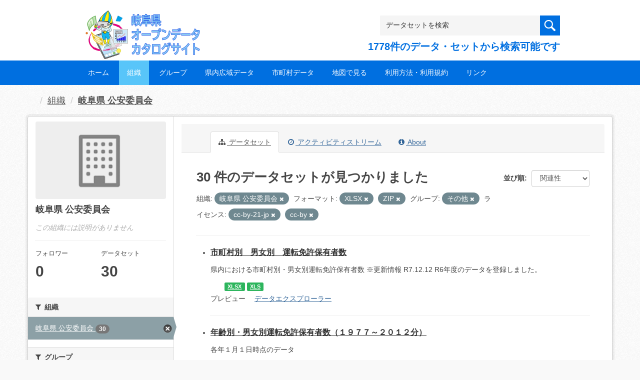

--- FILE ---
content_type: text/html; charset=utf-8
request_url: https://gifu-opendata.pref.gifu.lg.jp/organization/f14d784b-6897-43da-be62-8ded29d674fc?groups=gr9900&organization=30300&res_format=XLSX&license_id=cc-by-21-jp&license_id=cc-by&res_format=ZIP
body_size: 56746
content:
<!DOCTYPE html>
<!--[if IE 9]> <html lang="ja" class="ie9"> <![endif]-->
<!--[if gt IE 8]><!--> <html lang="ja"> <!--<![endif]-->
  <head>
    <link rel="stylesheet" type="text/css" href="/fanstatic/vendor/:version:2020-08-26T22:43:51.62/select2/select2.css" />
<link rel="stylesheet" type="text/css" href="/fanstatic/css/:version:2020-08-29T14:55:32.98/main.min.css" />
<link rel="stylesheet" type="text/css" href="/fanstatic/vendor/:version:2020-08-26T22:43:51.62/font-awesome/css/font-awesome.min.css" />
<link rel="stylesheet" type="text/css" href="/fanstatic/ckanext-harvest/:version:2020-08-30T21:18:00.81/styles/harvest.css" />

    <meta charset="utf-8" />
      <meta name="generator" content="ckan 2.8.5" />
      <meta name="viewport" content="width=device-width, initial-scale=1.0">
    <title>岐阜県 公安委員会 - 組織 - 岐阜県オープンデータカタログサイト</title>

    
    
  
    <link rel="shortcut icon" href="/base/images/ckan.ico" />
    
    
        <script type="text/javascript">
  (function(i,s,o,g,r,a,m){i['GoogleAnalyticsObject']=r;i[r]=i[r]||function(){
  (i[r].q=i[r].q||[]).push(arguments)},i[r].l=1*new Date();a=s.createElement(o),
  m=s.getElementsByTagName(o)[0];a.async=1;a.src=g;m.parentNode.insertBefore(a,m)
  })(window,document,'script','//www.google-analytics.com/analytics.js','ga');

  ga('create', 'UA-133857053-2', 'auto', {});
     
  ga('set', 'anonymizeIp', true);
  ga('send', 'pageview');
</script>
    

  <link rel="alternate" type="application/atom+xml" title="岐阜県オープンデータカタログサイト - 組織: 岐阜県 公安委員会 のデータセット" href="/feeds/organization/30300.atom" />
<link rel="alternate" type="application/atom+xml" title="岐阜県オープンデータカタログサイト - 最新のリビジョン履歴" href="/revision/list?days=1&amp;format=atom" />

  
    
      
    

    
    


  <link rel="stylesheet" href="/responsive.css" type="text/css" media="screen, print" />
  <link rel="stylesheet" type="text/css" href="/bodik_odcs.css" />
  <link rel="stylesheet" type="text/css" href="/ssi/css/opendata.css" />
  <link rel="stylesheet" type="text/css" href="/ssi/css/opendata-top.css" />
  <script type='text/javascript' src='https://ajax.googleapis.com/ajax/libs/jquery/1.7.1/jquery.min.js?ver=1.7.1'></script>
  <script type="text/javascript" src="/jquery/scrolltopcontrol.js"></script>


    
  
      
      
    


    
  </head>

  
  <body data-site-root="https://gifu-opendata.pref.gifu.lg.jp/" data-locale-root="https://gifu-opendata.pref.gifu.lg.jp/" >

    
    <div class="hide"><a href="#content">スキップして内容へ</a></div>
  

  
    




<!-- ヘッダー -->
<header id="header" style="background-position: bottom center; background-size: cover; background-image: url(/)">

<!-- ヘッダー中身 -->    
<div class="header-inner">

<!-- ロゴ -->
<h1 class="logo">

  <a href="https://gifu-opendata.pref.gifu.lg.jp" title="岐阜県オープンデータカタログサイト"><img src="https://gifu-opendata.pref.gifu.lg.jp/img/opendata/logo.png" alt="岐阜県オープンデータカタログサイト"/></a>

</h1>
<!-- / ロゴ -->

<!-- トップナビゲーション -->
<div class="topinfo">
<nav id="infonav" class="info-navigation" role="navigation">
</nav>
<!-- サーチ -->
<!-- CKANデータセットの数を取得 -->
<div class="search">
<form action="/dataset" method="get">
<div style="white-space:nowrap"><input id="field-sitewide-search" name="q" type="text" onfocus="if(this.value=='データセットを検索') this.value='';" onblur="if(this.value=='') this.value='データセットを検索';" value="データセットを検索" /><button type="submit"></button></div>
<div class="search_txt">
1778件のデータ・セットから検索可能です
</div>
</form>
</div>
<!-- / サーチ --> 
</div>
<!-- //トップナビゲーション -->

</div>    
<!-- / ヘッダー中身 -->    

</header>
<!-- / ヘッダー -->  
<div class="clear"></div>

<!-- トップナビゲーション -->
<div class="nav_wrap">
<nav id="nav" class="main-navigation" role="navigation">
<div class="menu-topnav-container">
<ul id="menu-topnav" class="nav-menu">


<li><a href="https://gifu-opendata.pref.gifu.lg.jp/">ホーム</a></li>



<li class="current-menu-item current-page-item"><a href="/organization">組織</a></li>



<li><a href="https://gifu-opendata.pref.gifu.lg.jp/group/">グループ</a></li>


<li><a href="https://www.pref.gifu.lg.jp/page/75244.html" target="_blank">県内広域データ</a></li>
<li><a href="https://www.pref.gifu.lg.jp/page/75245.html" target="_blank">市町村データ</a></li>
<li><a href="https://www.pref.gifu.lg.jp/page/75246.html" target="_blank">地図で見る</a></li>
<li><a href="https://www.pref.gifu.lg.jp/page/75247.html" target="_blank">利用方法・利用規約</a></li>
<li><a href="https://www.pref.gifu.lg.jp/page/75248.html" target="_blank">リンク</a></li>

</ul></div></nav>

</div>
<!-- / トップナビゲーション -->
<div class="clear"></div>


  
    <div role="main">
      <div id="content" class="container">
        
          
            <div class="flash-messages">
              
                
              
            </div>
          

          
            <div class="toolbar">
              
                
                  <ol class="breadcrumb">
                    
<li class="home"></li>
                    
  <li><a href="/organization">組織</a></li>
  <li class="active"><a class=" active" href="/organization/30300">岐阜県 公安委員会</a></li>

                  </ol>
                
              
            </div>
          

          <div class="row wrapper">
            
            
            

            
              <aside class="secondary col-sm-3">
                
                
  




  
  <div class="module module-narrow module-shallow context-info">
    
    <section class="module-content">
      
      
        <div class="image">
          <a href="/organization/30300">
            <img src="/base/images/placeholder-organization.png" width="200" alt="30300" />
          </a>
        </div>
      
      
      <h1 class="heading">岐阜県 公安委員会
        
      </h1>
      
      
      
        <p class="empty">この組織には説明がありません</p>
      
      
      
        
        <div class="nums">
          <dl>
            <dt>フォロワー</dt>
            <dd data-module="followers-counter" data-module-id="f14d784b-6897-43da-be62-8ded29d674fc" data-module-num_followers="0"><span>0</span></dd>
          </dl>
          <dl>
            <dt>データセット</dt>
            <dd><span>30</span></dd>
          </dl>
        </div>
        
        
        <div class="follow_button">
          
        </div>
        
      
      
    </section>
  </div>
  
  
  <div class="filters">
    <div>
      
        

  
  
    
      
      
        <section class="module module-narrow module-shallow">
          
            <h2 class="module-heading">
              <i class="fa fa-filter"></i>
              
              組織
            </h2>
          
          
            
            
              <nav>
                <ul class="list-unstyled nav nav-simple nav-facet">
                  
                    
                    
                    
                    
                      <li class="nav-item active">
                        <a href="/organization/f14d784b-6897-43da-be62-8ded29d674fc?groups=gr9900&amp;res_format=XLSX&amp;license_id=cc-by-21-jp&amp;license_id=cc-by&amp;res_format=ZIP" title="">
                          <span class="item-label">岐阜県 公安委員会</span>
                          <span class="hidden separator"> - </span>
                          <span class="item-count badge">30</span>
                        </a>
                      </li>
                  
                </ul>
              </nav>

              <p class="module-footer">
                
                  
                
              </p>
            
            
          
        </section>
      
    
  

      
        

  
  
    
      
      
        <section class="module module-narrow module-shallow">
          
            <h2 class="module-heading">
              <i class="fa fa-filter"></i>
              
              グループ
            </h2>
          
          
            
            
              <nav>
                <ul class="list-unstyled nav nav-simple nav-facet">
                  
                    
                    
                    
                    
                      <li class="nav-item">
                        <a href="/organization/f14d784b-6897-43da-be62-8ded29d674fc?groups=gr9900&amp;license_id=cc-by&amp;res_format=ZIP&amp;organization=30300&amp;res_format=XLSX&amp;license_id=cc-by-21-jp&amp;groups=gr1400" title="">
                          <span class="item-label">司法・安全・環境</span>
                          <span class="hidden separator"> - </span>
                          <span class="item-count badge">24</span>
                        </a>
                      </li>
                  
                    
                    
                    
                    
                      <li class="nav-item active">
                        <a href="/organization/f14d784b-6897-43da-be62-8ded29d674fc?organization=30300&amp;res_format=XLSX&amp;license_id=cc-by-21-jp&amp;license_id=cc-by&amp;res_format=ZIP" title="">
                          <span class="item-label">その他</span>
                          <span class="hidden separator"> - </span>
                          <span class="item-count badge">1</span>
                        </a>
                      </li>
                  
                </ul>
              </nav>

              <p class="module-footer">
                
                  
                
              </p>
            
            
          
        </section>
      
    
  

      
        

  
  
    
      
      
        <section class="module module-narrow module-shallow">
          
            <h2 class="module-heading">
              <i class="fa fa-filter"></i>
              
              タグ
            </h2>
          
          
            
            
              <nav>
                <ul class="list-unstyled nav nav-simple nav-facet">
                  
                    
                    
                    
                    
                      <li class="nav-item">
                        <a href="/organization/f14d784b-6897-43da-be62-8ded29d674fc?groups=gr9900&amp;license_id=cc-by&amp;res_format=ZIP&amp;organization=30300&amp;res_format=XLSX&amp;license_id=cc-by-21-jp&amp;tags=%E7%B5%B1%E8%A8%88" title="">
                          <span class="item-label">統計</span>
                          <span class="hidden separator"> - </span>
                          <span class="item-count badge">19</span>
                        </a>
                      </li>
                  
                </ul>
              </nav>

              <p class="module-footer">
                
                  
                
              </p>
            
            
          
        </section>
      
    
  

      
        

  
  
    
      
      
        <section class="module module-narrow module-shallow">
          
            <h2 class="module-heading">
              <i class="fa fa-filter"></i>
              
              フォーマット
            </h2>
          
          
            
            
              <nav>
                <ul class="list-unstyled nav nav-simple nav-facet">
                  
                    
                    
                    
                    
                      <li class="nav-item">
                        <a href="/organization/f14d784b-6897-43da-be62-8ded29d674fc?groups=gr9900&amp;license_id=cc-by&amp;res_format=PDF&amp;res_format=ZIP&amp;organization=30300&amp;res_format=XLSX&amp;license_id=cc-by-21-jp" title="">
                          <span class="item-label">PDF</span>
                          <span class="hidden separator"> - </span>
                          <span class="item-count badge">17</span>
                        </a>
                      </li>
                  
                    
                    
                    
                    
                      <li class="nav-item">
                        <a href="/organization/f14d784b-6897-43da-be62-8ded29d674fc?groups=gr9900&amp;license_id=cc-by&amp;res_format=ZIP&amp;res_format=CSV&amp;organization=30300&amp;res_format=XLSX&amp;license_id=cc-by-21-jp" title="">
                          <span class="item-label">CSV</span>
                          <span class="hidden separator"> - </span>
                          <span class="item-count badge">9</span>
                        </a>
                      </li>
                  
                    
                    
                    
                    
                      <li class="nav-item active">
                        <a href="/organization/f14d784b-6897-43da-be62-8ded29d674fc?groups=gr9900&amp;organization=30300&amp;license_id=cc-by-21-jp&amp;license_id=cc-by&amp;res_format=ZIP" title="">
                          <span class="item-label">XLSX</span>
                          <span class="hidden separator"> - </span>
                          <span class="item-count badge">9</span>
                        </a>
                      </li>
                  
                    
                    
                    
                    
                      <li class="nav-item">
                        <a href="/organization/f14d784b-6897-43da-be62-8ded29d674fc?groups=gr9900&amp;res_format=XLS&amp;license_id=cc-by&amp;res_format=ZIP&amp;organization=30300&amp;res_format=XLSX&amp;license_id=cc-by-21-jp" title="">
                          <span class="item-label">XLS</span>
                          <span class="hidden separator"> - </span>
                          <span class="item-count badge">7</span>
                        </a>
                      </li>
                  
                    
                    
                    
                    
                      <li class="nav-item">
                        <a href="/organization/f14d784b-6897-43da-be62-8ded29d674fc?groups=gr9900&amp;license_id=cc-by&amp;res_format=ZIP&amp;organization=30300&amp;res_format=XLSX&amp;license_id=cc-by-21-jp&amp;res_format=XLSM" title="">
                          <span class="item-label">XLSM</span>
                          <span class="hidden separator"> - </span>
                          <span class="item-count badge">2</span>
                        </a>
                      </li>
                  
                    
                    
                    
                    
                      <li class="nav-item active">
                        <a href="/organization/f14d784b-6897-43da-be62-8ded29d674fc?groups=gr9900&amp;organization=30300&amp;res_format=XLSX&amp;license_id=cc-by-21-jp&amp;license_id=cc-by" title="">
                          <span class="item-label">ZIP</span>
                          <span class="hidden separator"> - </span>
                          <span class="item-count badge">2</span>
                        </a>
                      </li>
                  
                </ul>
              </nav>

              <p class="module-footer">
                
                  
                
              </p>
            
            
          
        </section>
      
    
  

      
        

  
  
    
      
      
        <section class="module module-narrow module-shallow">
          
            <h2 class="module-heading">
              <i class="fa fa-filter"></i>
              
              ライセンス
            </h2>
          
          
            
            
              <nav>
                <ul class="list-unstyled nav nav-simple nav-facet">
                  
                    
                    
                    
                    
                      <li class="nav-item">
                        <a href="/organization/f14d784b-6897-43da-be62-8ded29d674fc?groups=gr9900&amp;license_id=cc-by&amp;res_format=ZIP&amp;organization=30300&amp;res_format=XLSX&amp;license_id=cc-by-21-jp&amp;license_id=CC-BY-2.0" title="">
                          <span class="item-label">cc-by</span>
                          <span class="hidden separator"> - </span>
                          <span class="item-count badge">12</span>
                        </a>
                      </li>
                  
                    
                    
                    
                    
                      <li class="nav-item active">
                        <a href="/organization/f14d784b-6897-43da-be62-8ded29d674fc?groups=gr9900&amp;organization=30300&amp;res_format=XLSX&amp;license_id=cc-by-21-jp&amp;res_format=ZIP" title="">
                          <span class="item-label">cc-by</span>
                          <span class="hidden separator"> - </span>
                          <span class="item-count badge">10</span>
                        </a>
                      </li>
                  
                    
                    
                    
                    
                      <li class="nav-item">
                        <a href="/organization/f14d784b-6897-43da-be62-8ded29d674fc?groups=gr9900&amp;license_id=cc-by&amp;license_id=CC-BY-SA-2.1-JP&amp;res_format=ZIP&amp;organization=30300&amp;res_format=XLSX&amp;license_id=cc-by-21-jp" title="">
                          <span class="item-label">cc-by-sa-21-jp</span>
                          <span class="hidden separator"> - </span>
                          <span class="item-count badge">4</span>
                        </a>
                      </li>
                  
                    
                    
                    
                    
                      <li class="nav-item active">
                        <a href="/organization/f14d784b-6897-43da-be62-8ded29d674fc?groups=gr9900&amp;organization=30300&amp;res_format=XLSX&amp;license_id=cc-by&amp;res_format=ZIP" title="">
                          <span class="item-label">cc-by-21-jp</span>
                          <span class="hidden separator"> - </span>
                          <span class="item-count badge">2</span>
                        </a>
                      </li>
                  
                    
                    
                    
                    
                      <li class="nav-item">
                        <a href="/organization/f14d784b-6897-43da-be62-8ded29d674fc?groups=gr9900&amp;license_id=cc-by&amp;license_id=other-at&amp;res_format=ZIP&amp;organization=30300&amp;res_format=XLSX&amp;license_id=cc-by-21-jp" title="">
                          <span class="item-label">other-at</span>
                          <span class="hidden separator"> - </span>
                          <span class="item-count badge">2</span>
                        </a>
                      </li>
                  
                </ul>
              </nav>

              <p class="module-footer">
                
                  
                
              </p>
            
            
          
        </section>
      
    
  

      
    </div>
    <a class="close no-text hide-filters"><i class="fa fa-times-circle"></i><span class="text">close</span></a>
  </div>


              </aside>
            

            
              <div class="primary col-sm-9 col-xs-12">
                
                
                  <article class="module">
                    
                      <header class="module-content page-header">
                        
                        <ul class="nav nav-tabs">
                          
  <li class="active"><a href="/organization/30300"><i class="fa fa-sitemap"></i> データセット</a></li>
  <li><a href="/organization/activity/30300/0"><i class="fa fa-clock-o"></i> アクティビティストリーム</a></li>
  <li><a href="/organization/about/30300"><i class="fa fa-info-circle"></i> About</a></li>

                        </ul>
                      </header>
                    
                    <div class="module-content">
                      
                      
    
      
      
      







<form id="organization-datasets-search-form" class="search-form" method="get" data-module="select-switch">

  

  

  
    <span>
  
  

  
  
  
  <input type="hidden" name="groups" value="gr9900" />
  
  
  
  
  
  <input type="hidden" name="organization" value="30300" />
  
  
  
  
  
  <input type="hidden" name="res_format" value="XLSX" />
  
  
  
  
  
  <input type="hidden" name="license_id" value="cc-by-21-jp" />
  
  
  
  
  
  <input type="hidden" name="license_id" value="cc-by" />
  
  
  
  
  
  <input type="hidden" name="res_format" value="ZIP" />
  
  
  
  </span>
  

  
    
      <div class="form-select form-group control-order-by">
        <label for="field-order-by">並び順</label>
        <select id="field-order-by" name="sort" class="form-control">
          
            
              <option value="score desc, metadata_modified desc">関連性</option>
            
          
            
              <option value="title_string asc">名前で昇順</option>
            
          
            
              <option value="title_string desc">名前で降順</option>
            
          
            
              <option value="metadata_modified desc">最終更新日</option>
            
          
            
              <option value="views_recent desc">人気</option>
            
          
        </select>
        
        <button class="btn btn-default js-hide" type="submit">Go</button>
        
      </div>
    
  

  
    
      <h2>

  
  
  
  

30 件のデータセットが見つかりました</h2>
    
  

  
    
      <p class="filter-list">
        
          
          <span class="facet">組織:</span>
          
            <span class="filtered pill">岐阜県 公安委員会
              <a href="/organization/30300?groups=gr9900&amp;res_format=XLSX&amp;license_id=cc-by-21-jp&amp;license_id=cc-by&amp;res_format=ZIP" class="remove" title="削除"><i class="fa fa-times"></i></a>
            </span>
          
        
          
          <span class="facet">フォーマット:</span>
          
            <span class="filtered pill">XLSX
              <a href="/organization/30300?groups=gr9900&amp;organization=30300&amp;license_id=cc-by-21-jp&amp;license_id=cc-by&amp;res_format=ZIP" class="remove" title="削除"><i class="fa fa-times"></i></a>
            </span>
          
            <span class="filtered pill">ZIP
              <a href="/organization/30300?groups=gr9900&amp;organization=30300&amp;res_format=XLSX&amp;license_id=cc-by-21-jp&amp;license_id=cc-by" class="remove" title="削除"><i class="fa fa-times"></i></a>
            </span>
          
        
          
          <span class="facet">グループ:</span>
          
            <span class="filtered pill">その他
              <a href="/organization/30300?organization=30300&amp;res_format=XLSX&amp;license_id=cc-by-21-jp&amp;license_id=cc-by&amp;res_format=ZIP" class="remove" title="削除"><i class="fa fa-times"></i></a>
            </span>
          
        
          
          <span class="facet">ライセンス:</span>
          
            <span class="filtered pill">cc-by-21-jp
              <a href="/organization/30300?groups=gr9900&amp;organization=30300&amp;res_format=XLSX&amp;license_id=cc-by&amp;res_format=ZIP" class="remove" title="削除"><i class="fa fa-times"></i></a>
            </span>
          
            <span class="filtered pill">cc-by
              <a href="/organization/30300?groups=gr9900&amp;organization=30300&amp;res_format=XLSX&amp;license_id=cc-by-21-jp&amp;res_format=ZIP" class="remove" title="削除"><i class="fa fa-times"></i></a>
            </span>
          
        
      </p>
      <a class="show-filters btn btn-default">フィルタ結果</a>
    
  

</form>




    
  
    
      

  
    <ul class="dataset-list unstyled">
    	
        
	      
	        






  <li class="dataset-item">
    

<style>
.resource_thumbnail {
  overflow: hidden;
  position: relative;
  height: 150px;
}
.resource_thumbnail iframe {
  overflow: hidden;
  width: 100%;
  height: 100%;
}
.resource_thumbnail a {
  position: absolute;
  left: 0;
  top: 0;
  right: 0;
  bottom: 0;
  width: 100%;
}
</style>



  
  

    <div class="dataset-content">
      
        <h3 class="dataset-heading">
          
            
          
          
            <a href="/dataset/c18892-005">市町村別　男女別　運転免許保有者数</a>
          
          
            
            
          
        </h3>
      
      
        
      
      
        
          <div>県内における市町村別・男女別運転免許保有者数  
※更新情報
R7.12.12  R6年度のデータを登録しました。</div>
        
      
    </div>

    
    
  
    
      
        
          <ul class="dataset-resources unstyled">
            
              
              <li>
                <a href="/dataset/c18892-005" class="label" data-format="xlsx">XLSX</a>
              </li>
              
              <li>
                <a href="/dataset/c18892-005" class="label" data-format="xls">XLS</a>
              </li>
              
            
          </ul>
        
      
    
    
    プレビュー
    
      
      <a href="/dataset/1e66af2a-af41-4645-b7cb-c61c81b1eeca/resource/6d01601d-d546-4bba-b7f2-b8dc7711d06b?view_id=89cd29b3-eef2-4489-9425-5dd060a3f10c"><i class="icon icon-table"></i>データエクスプローラー</a>
    

  




  </li>

          
	      
	        






  <li class="dataset-item">
    

<style>
.resource_thumbnail {
  overflow: hidden;
  position: relative;
  height: 150px;
}
.resource_thumbnail iframe {
  overflow: hidden;
  width: 100%;
  height: 100%;
}
.resource_thumbnail a {
  position: absolute;
  left: 0;
  top: 0;
  right: 0;
  bottom: 0;
  width: 100%;
}
</style>



  
  
    
      <div class="dataset-content">
        
        <h3 class="dataset-heading">
          
            
          
          
            <a href="/dataset/c18892-003">年齢別・男女別運転免許保有者数（１９７７～２０１２分）</a>
          
          
            
            
          
        </h3>
      
        
        
      
        
        
          <div>各年１月１日時点のデータ</div>
        
      
      </div>
      
      
        
          <ul class="dataset-resources unstyled">
            
              
              <li>
                <a href="/dataset/c18892-003" class="label" data-format="zip">ZIP</a>
              </li>
              
            
          </ul>
        
      
    
    
  




  </li>

          
	      
	        






  <li class="dataset-item">
    

<style>
.resource_thumbnail {
  overflow: hidden;
  position: relative;
  height: 150px;
}
.resource_thumbnail iframe {
  overflow: hidden;
  width: 100%;
  height: 100%;
}
.resource_thumbnail a {
  position: absolute;
  left: 0;
  top: 0;
  right: 0;
  bottom: 0;
  width: 100%;
}
</style>



  
  
    
      <div class="dataset-content">
        
        <h3 class="dataset-heading">
          
            
          
          
            <a href="/dataset/c18892-001">男女別運転免許保有者数（１９８２～２０１２分）</a>
          
          
            
            
          
        </h3>
      
        
        
      
        
        
          <div>各年１月１日時点のデータ</div>
        
      
      </div>
      
      
        
          <ul class="dataset-resources unstyled">
            
              
              <li>
                <a href="/dataset/c18892-001" class="label" data-format="zip">ZIP</a>
              </li>
              
            
          </ul>
        
      
    
    
  




  </li>

          
	      
	        






  <li class="dataset-item">
    

<style>
.resource_thumbnail {
  overflow: hidden;
  position: relative;
  height: 150px;
}
.resource_thumbnail iframe {
  overflow: hidden;
  width: 100%;
  height: 100%;
}
.resource_thumbnail a {
  position: absolute;
  left: 0;
  top: 0;
  right: 0;
  bottom: 0;
  width: 100%;
}
</style>



  
  

    <div class="dataset-content">
      
        <h3 class="dataset-heading">
          
            
          
          
            <a href="/dataset/c18879-002">岐阜県犯罪発生情報(2019)</a>
          
          
            
            
          
        </h3>
      
      
        
      
      
        
          <div>平成31年1月1日から令和元年12月31日までの犯罪発生情報です。...</div>
        
      
    </div>

    
    
  
    
      
        
          <ul class="dataset-resources unstyled">
            
              
              <li>
                <a href="/dataset/c18879-002" class="label" data-format="pdf">PDF</a>
              </li>
              
              <li>
                <a href="/dataset/c18879-002" class="label" data-format="csv">CSV</a>
              </li>
              
            
          </ul>
        
      
    
    
    プレビュー
    
      
      <a href="/dataset/f57d39a3-2e3b-453e-95b7-c681677348d8/resource/69dbd463-72df-41e3-bf90-be1156cba09e?view_id=837bf255-1075-447b-927f-0b9f00900330"><i class="icon icon-file-text"></i>PDF</a>
    

  




  </li>

          
	      
	        






  <li class="dataset-item">
    

<style>
.resource_thumbnail {
  overflow: hidden;
  position: relative;
  height: 150px;
}
.resource_thumbnail iframe {
  overflow: hidden;
  width: 100%;
  height: 100%;
}
.resource_thumbnail a {
  position: absolute;
  left: 0;
  top: 0;
  right: 0;
  bottom: 0;
  width: 100%;
}
</style>



  
  

    <div class="dataset-content">
      
        <h3 class="dataset-heading">
          
            
          
          
            <a href="/dataset/c18879-001">岐阜県犯罪発生情報(2018)</a>
          
          
            
            
          
        </h3>
      
      
        
      
      
        
          <div>平成30年1月1日から同年12月31日までの犯罪発生情報です。...</div>
        
      
    </div>

    
    
  
    
      
        
          <ul class="dataset-resources unstyled">
            
              
              <li>
                <a href="/dataset/c18879-001" class="label" data-format="pdf">PDF</a>
              </li>
              
              <li>
                <a href="/dataset/c18879-001" class="label" data-format="csv">CSV</a>
              </li>
              
            
          </ul>
        
      
    
    
    プレビュー
    
      
      <a href="/dataset/95bdb302-d11a-4c6c-be5a-6cebe87d1dcd/resource/c6c860a4-140c-460f-9b7b-01a581a2c55b?view_id=8b17c781-113a-430b-8e2d-8dfd18964f96"><i class="icon icon-file-text"></i>岐阜県犯罪発生情報 利用規約</a>
    

  




  </li>

          
	      
	        






  <li class="dataset-item">
    

<style>
.resource_thumbnail {
  overflow: hidden;
  position: relative;
  height: 150px;
}
.resource_thumbnail iframe {
  overflow: hidden;
  width: 100%;
  height: 100%;
}
.resource_thumbnail a {
  position: absolute;
  left: 0;
  top: 0;
  right: 0;
  bottom: 0;
  width: 100%;
}
</style>


  
      <div class="dataset-content">
        
        <h3 class="dataset-heading">
          
            
          
          
            <a href="/dataset/c18873-001">落とし物・忘れ物情報</a>
          
          
            
            
          
        </h3>
      
        
        
      
        
        
          <div>岐阜県内の落とし物・拾い物の件数・金額・点数  
※更新情報
R7.12.12  R6年度のデータを登録しました。</div>
        
      
      </div>
      
      
        
          <ul class="dataset-resources unstyled">
            
              
              <li>
                <a href="/dataset/c18873-001" class="label" data-format="xlsx">XLSX</a>
              </li>
              
            
          </ul>
        
      
    
    



  </li>

          
	      
	        






  <li class="dataset-item">
    

<style>
.resource_thumbnail {
  overflow: hidden;
  position: relative;
  height: 150px;
}
.resource_thumbnail iframe {
  overflow: hidden;
  width: 100%;
  height: 100%;
}
.resource_thumbnail a {
  position: absolute;
  left: 0;
  top: 0;
  right: 0;
  bottom: 0;
  width: 100%;
}
</style>


  
      <div class="dataset-content">
        
        <h3 class="dataset-heading">
          
            
          
          
            <a href="/dataset/c18892-004">年齢別・男女別運転免許保有者数</a>
          
          
            
            
          
        </h3>
      
        
        
      
        
        
          <div>各年１月１日時点のデータ</div>
        
      
      </div>
      
      
        
          <ul class="dataset-resources unstyled">
            
              
              <li>
                <a href="/dataset/c18892-004" class="label" data-format="xls">XLS</a>
              </li>
              
              <li>
                <a href="/dataset/c18892-004" class="label" data-format="csv">CSV</a>
              </li>
              
              <li>
                <a href="/dataset/c18892-004" class="label" data-format="xlsx">XLSX</a>
              </li>
              
            
          </ul>
        
      
    
    



  </li>

          
	      
	        






  <li class="dataset-item">
    

<style>
.resource_thumbnail {
  overflow: hidden;
  position: relative;
  height: 150px;
}
.resource_thumbnail iframe {
  overflow: hidden;
  width: 100%;
  height: 100%;
}
.resource_thumbnail a {
  position: absolute;
  left: 0;
  top: 0;
  right: 0;
  bottom: 0;
  width: 100%;
}
</style>


  
      <div class="dataset-content">
        
        <h3 class="dataset-heading">
          
            
          
          
            <a href="/dataset/c18893-001">少年非行の概況（R2）</a>
          
          
            
            
          
        </h3>
      
        
        
      
        
        
          <div>非行少年の検挙・補導人員（令和２年中）</div>
        
      
      </div>
      
      
        
          <ul class="dataset-resources unstyled">
            
              
              <li>
                <a href="/dataset/c18893-001" class="label" data-format="xlsx">XLSX</a>
              </li>
              
            
          </ul>
        
      
    
    



  </li>

          
	      
	        






  <li class="dataset-item">
    

<style>
.resource_thumbnail {
  overflow: hidden;
  position: relative;
  height: 150px;
}
.resource_thumbnail iframe {
  overflow: hidden;
  width: 100%;
  height: 100%;
}
.resource_thumbnail a {
  position: absolute;
  left: 0;
  top: 0;
  right: 0;
  bottom: 0;
  width: 100%;
}
</style>


  
      <div class="dataset-content">
        
        <h3 class="dataset-heading">
          
            
          
          
            <a href="/dataset/c18879-003">岐阜県犯罪発生情報(2020)</a>
          
          
            
            
          
        </h3>
      
        
        
      
        
        
          <div>令和２年1月1日から令和２年12月31日までの犯罪発生情報です。...</div>
        
      
      </div>
      
      
        
          <ul class="dataset-resources unstyled">
            
              
              <li>
                <a href="/dataset/c18879-003" class="label" data-format="pdf">PDF</a>
              </li>
              
              <li>
                <a href="/dataset/c18879-003" class="label" data-format="csv">CSV</a>
              </li>
              
            
          </ul>
        
      
    
    



  </li>

          
	      
	        






  <li class="dataset-item">
    

<style>
.resource_thumbnail {
  overflow: hidden;
  position: relative;
  height: 150px;
}
.resource_thumbnail iframe {
  overflow: hidden;
  width: 100%;
  height: 100%;
}
.resource_thumbnail a {
  position: absolute;
  left: 0;
  top: 0;
  right: 0;
  bottom: 0;
  width: 100%;
}
</style>


  
      <div class="dataset-content">
        
        <h3 class="dataset-heading">
          
            
          
          
            <a href="/dataset/c18879-004">岐阜県犯罪発生情報(2021)</a>
          
          
            
            
          
        </h3>
      
        
        
      
        
        
          <div>令和3年1月1日から令和3年12月31日までの犯罪発生情報です。...</div>
        
      
      </div>
      
      
        
          <ul class="dataset-resources unstyled">
            
              
              <li>
                <a href="/dataset/c18879-004" class="label" data-format="csv">CSV</a>
              </li>
              
              <li>
                <a href="/dataset/c18879-004" class="label" data-format="pdf">PDF</a>
              </li>
              
            
          </ul>
        
      
    
    



  </li>

          
	      
	        






  <li class="dataset-item">
    

<style>
.resource_thumbnail {
  overflow: hidden;
  position: relative;
  height: 150px;
}
.resource_thumbnail iframe {
  overflow: hidden;
  width: 100%;
  height: 100%;
}
.resource_thumbnail a {
  position: absolute;
  left: 0;
  top: 0;
  right: 0;
  bottom: 0;
  width: 100%;
}
</style>


  
      <div class="dataset-content">
        
        <h3 class="dataset-heading">
          
            
          
          
            <a href="/dataset/c18893-006">少年非行の概況（R3）</a>
          
          
            
            
          
        </h3>
      
        
        
      
        
        
          <div>令和３年中の少年非行の概況</div>
        
      
      </div>
      
      
        
          <ul class="dataset-resources unstyled">
            
              
              <li>
                <a href="/dataset/c18893-006" class="label" data-format="pdf">PDF</a>
              </li>
              
            
          </ul>
        
      
    
    



  </li>

          
	      
	        






  <li class="dataset-item">
    

<style>
.resource_thumbnail {
  overflow: hidden;
  position: relative;
  height: 150px;
}
.resource_thumbnail iframe {
  overflow: hidden;
  width: 100%;
  height: 100%;
}
.resource_thumbnail a {
  position: absolute;
  left: 0;
  top: 0;
  right: 0;
  bottom: 0;
  width: 100%;
}
</style>


  
      <div class="dataset-content">
        
        <h3 class="dataset-heading">
          
            
          
          
            <a href="/dataset/c18892-002">男女別運転免許保有者数</a>
          
          
            
            
          
        </h3>
      
        
        
      
        
        
          <div>各年１月１日時点のデータ</div>
        
      
      </div>
      
      
        
          <ul class="dataset-resources unstyled">
            
              
              <li>
                <a href="/dataset/c18892-002" class="label" data-format="xls">XLS</a>
              </li>
              
              <li>
                <a href="/dataset/c18892-002" class="label" data-format="csv">CSV</a>
              </li>
              
            
          </ul>
        
      
    
    



  </li>

          
	      
	        






  <li class="dataset-item">
    

<style>
.resource_thumbnail {
  overflow: hidden;
  position: relative;
  height: 150px;
}
.resource_thumbnail iframe {
  overflow: hidden;
  width: 100%;
  height: 100%;
}
.resource_thumbnail a {
  position: absolute;
  left: 0;
  top: 0;
  right: 0;
  bottom: 0;
  width: 100%;
}
</style>


  
      <div class="dataset-content">
        
        <h3 class="dataset-heading">
          
            
          
          
            <a href="/dataset/c18895-004">歩車分離式信号の場所一覧</a>
          
          
            
            
          
        </h3>
      
        
        
      
        
        
          <div>岐阜県内において歩車分離制御を導入している場所一覧のデータです。
歩車分離式信号とは、歩行者等と自動車等の交錯が全く生じない信号表示又は歩行者等と自動車等の交錯が少ない信号表示により信号を制御することです。
※データ内の住所・交差点名については、住所や交差点名に使用している目標物の撤去や見直し等により年度ごとで異なる場合があります。
※更新情報...</div>
        
      
      </div>
      
      
        
          <ul class="dataset-resources unstyled">
            
              
              <li>
                <a href="/dataset/c18895-004" class="label" data-format="xlsx">XLSX</a>
              </li>
              
            
          </ul>
        
      
    
    



  </li>

          
	      
	        






  <li class="dataset-item">
    

<style>
.resource_thumbnail {
  overflow: hidden;
  position: relative;
  height: 150px;
}
.resource_thumbnail iframe {
  overflow: hidden;
  width: 100%;
  height: 100%;
}
.resource_thumbnail a {
  position: absolute;
  left: 0;
  top: 0;
  right: 0;
  bottom: 0;
  width: 100%;
}
</style>


  
      <div class="dataset-content">
        
        <h3 class="dataset-heading">
          
            
          
          
            <a href="/dataset/c18895-003">エスコートゾーン設置場所一覧</a>
          
          
            
            
          
        </h3>
      
        
        
      
        
        
          <div>岐阜県内においてエスコートゾーンを設置している場所一覧のデータです。
エスコートゾーンとは、視覚障がい者の方が横断歩道を安全に横断できるよう、突起形状の列を横断歩道上に整備しています。
※データ内の住所・目標物については、住所や目標物に使用している目標物の撤去や見直し等により年度ごとで異なる場合があります。  
※更新情報
R7.12.12...</div>
        
      
      </div>
      
      
        
          <ul class="dataset-resources unstyled">
            
              
              <li>
                <a href="/dataset/c18895-003" class="label" data-format="xlsx">XLSX</a>
              </li>
              
            
          </ul>
        
      
    
    



  </li>

          
	      
	        






  <li class="dataset-item">
    

<style>
.resource_thumbnail {
  overflow: hidden;
  position: relative;
  height: 150px;
}
.resource_thumbnail iframe {
  overflow: hidden;
  width: 100%;
  height: 100%;
}
.resource_thumbnail a {
  position: absolute;
  left: 0;
  top: 0;
  right: 0;
  bottom: 0;
  width: 100%;
}
</style>


  
      <div class="dataset-content">
        
        <h3 class="dataset-heading">
          
            
          
          
            <a href="/dataset/c18895-002">高度化PICS設置場所一覧</a>
          
          
            
            
          
        </h3>
      
        
        
      
        
        
          <div>岐阜県内において高度化PICSを設置している場所一覧のデータです。
高度化PICSとは、主に障がい者の方が交差点を安全に横断できるよう無線通信手段「ブルートゥース」を利用し、専用アプリをダウンロードした歩行者のスマートフォンに信号機の色や方向、位置情報を音声で伝えるシステムです。...</div>
        
      
      </div>
      
      
        
          <ul class="dataset-resources unstyled">
            
              
              <li>
                <a href="/dataset/c18895-002" class="label" data-format="xlsx">XLSX</a>
              </li>
              
              <li>
                <a href="/dataset/c18895-002" class="label" data-format="xls">XLS</a>
              </li>
              
            
          </ul>
        
      
    
    



  </li>

          
	      
	        






  <li class="dataset-item">
    

<style>
.resource_thumbnail {
  overflow: hidden;
  position: relative;
  height: 150px;
}
.resource_thumbnail iframe {
  overflow: hidden;
  width: 100%;
  height: 100%;
}
.resource_thumbnail a {
  position: absolute;
  left: 0;
  top: 0;
  right: 0;
  bottom: 0;
  width: 100%;
}
</style>


  
      <div class="dataset-content">
        
        <h3 class="dataset-heading">
          
            
          
          
            <a href="/dataset/c18895-001">音響式信号機設置場所一覧</a>
          
          
            
            
          
        </h3>
      
        
        
      
        
        
          <div>岐阜県内において音響式信号機を設置している場所一覧のデータです。
音響式信号機には、「①視覚障害者用付加装置」「②音響式歩行者誘導付加装置」の2種類があります。
①視覚障害者用付加装置とは、歩行者用信号機が青信号を表示している間「ピヨピヨ」「カッコー」の音が鳴ります。...</div>
        
      
      </div>
      
      
        
          <ul class="dataset-resources unstyled">
            
              
              <li>
                <a href="/dataset/c18895-001" class="label" data-format="xlsx">XLSX</a>
              </li>
              
            
          </ul>
        
      
    
    



  </li>

          
	      
	        






  <li class="dataset-item">
    

<style>
.resource_thumbnail {
  overflow: hidden;
  position: relative;
  height: 150px;
}
.resource_thumbnail iframe {
  overflow: hidden;
  width: 100%;
  height: 100%;
}
.resource_thumbnail a {
  position: absolute;
  left: 0;
  top: 0;
  right: 0;
  bottom: 0;
  width: 100%;
}
</style>


  
      <div class="dataset-content">
        
        <h3 class="dataset-heading">
          
            
          
          
            <a href="/dataset/c18893-019">少年の福祉を害する犯罪</a>
          
          
            
            
          
        </h3>
      
        
        
      
        
        
          <div>年度別の少年の福祉を害する犯罪の概況  
※更新情報
R7.12.12  R6年度のデータを登録しました。</div>
        
      
      </div>
      
      
        
          <ul class="dataset-resources unstyled">
            
              
              <li>
                <a href="/dataset/c18893-019" class="label" data-format="pdf">PDF</a>
              </li>
              
              <li>
                <a href="/dataset/c18893-019" class="label" data-format="xlsx">XLSX</a>
              </li>
              
            
          </ul>
        
      
    
    



  </li>

          
	      
	        






  <li class="dataset-item">
    

<style>
.resource_thumbnail {
  overflow: hidden;
  position: relative;
  height: 150px;
}
.resource_thumbnail iframe {
  overflow: hidden;
  width: 100%;
  height: 100%;
}
.resource_thumbnail a {
  position: absolute;
  left: 0;
  top: 0;
  right: 0;
  bottom: 0;
  width: 100%;
}
</style>


  
      <div class="dataset-content">
        
        <h3 class="dataset-heading">
          
            
          
          
            <a href="/dataset/c18893-018">声掛け事案等の発生一覧</a>
          
          
            
            
          
        </h3>
      
        
        
      
        
        
          <div>年度別の声掛け事案等の発生一覧  
※更新情報
R7.12.12  R6年度のデータを登録しました。</div>
        
      
      </div>
      
      
        
          <ul class="dataset-resources unstyled">
            
              
              <li>
                <a href="/dataset/c18893-018" class="label" data-format="pdf">PDF</a>
              </li>
              
            
          </ul>
        
      
    
    



  </li>

          
	      
	        






  <li class="dataset-item">
    

<style>
.resource_thumbnail {
  overflow: hidden;
  position: relative;
  height: 150px;
}
.resource_thumbnail iframe {
  overflow: hidden;
  width: 100%;
  height: 100%;
}
.resource_thumbnail a {
  position: absolute;
  left: 0;
  top: 0;
  right: 0;
  bottom: 0;
  width: 100%;
}
</style>


  
      <div class="dataset-content">
        
        <h3 class="dataset-heading">
          
            
          
          
            <a href="/dataset/c18893-017">中学生以下の子供に対する声掛け事案等の発生状況</a>
          
          
            
            
          
        </h3>
      
        
        
      
        
        
          <div>年度別の中学生以下の子供に対する声掛け事案等の発生状況  
※更新情報
R7.12.12  R6年度のデータを登録しました。</div>
        
      
      </div>
      
      
        
          <ul class="dataset-resources unstyled">
            
              
              <li>
                <a href="/dataset/c18893-017" class="label" data-format="pdf">PDF</a>
              </li>
              
            
          </ul>
        
      
    
    



  </li>

          
	      
	        






  <li class="dataset-item">
    

<style>
.resource_thumbnail {
  overflow: hidden;
  position: relative;
  height: 150px;
}
.resource_thumbnail iframe {
  overflow: hidden;
  width: 100%;
  height: 100%;
}
.resource_thumbnail a {
  position: absolute;
  left: 0;
  top: 0;
  right: 0;
  bottom: 0;
  width: 100%;
}
</style>


  
      <div class="dataset-content">
        
        <h3 class="dataset-heading">
          
            
          
          
            <a href="/dataset/c18893-020">警察における児童虐待の対応状況</a>
          
          
            
            
          
        </h3>
      
        
        
      
        
        
          <div>年度別の警察における児童虐待の対応状況  
※更新情報
R7.12.12  R6年度のデータを登録しました。</div>
        
      
      </div>
      
      
        
          <ul class="dataset-resources unstyled">
            
              
              <li>
                <a href="/dataset/c18893-020" class="label" data-format="pdf">PDF</a>
              </li>
              
              <li>
                <a href="/dataset/c18893-020" class="label" data-format="xls">XLS</a>
              </li>
              
            
          </ul>
        
      
    
    



  </li>

          
	      
	    
    </ul>
  

    
  
  
    <div class='pagination-wrapper'><ul class='pagination'> <li class="active"><a href="/organization/f14d784b-6897-43da-be62-8ded29d674fc?groups=gr9900&amp;organization=30300&amp;res_format=XLSX&amp;license_id=cc-by-21-jp&amp;license_id=cc-by&amp;res_format=ZIP&amp;page=1">1</a></li> <li><a href="/organization/f14d784b-6897-43da-be62-8ded29d674fc?groups=gr9900&amp;organization=30300&amp;res_format=XLSX&amp;license_id=cc-by-21-jp&amp;license_id=cc-by&amp;res_format=ZIP&amp;page=2">2</a></li> <li><a href="/organization/f14d784b-6897-43da-be62-8ded29d674fc?groups=gr9900&amp;organization=30300&amp;res_format=XLSX&amp;license_id=cc-by-21-jp&amp;license_id=cc-by&amp;res_format=ZIP&amp;page=2">»</a></li></ul></div>
  

                    </div>
                  </article>
                
              </div>
            
          </div>
        
      </div>
    </div>
  
    <!-- Powerdエリア -->
<div id="powerd">
<div class="powerd-inner">

<!-- フッターウィジェット -->
<div class="row">
<article class="half">
<div id="pwbox">
</div>
</article>
<article class="fifth">
<div id="pwbox">
  <div id="text-3" class="widget widget_text">
  </div>
</div>
</article>
<article class="fifth">
<div id="pwbox">
  <div id="text-4" class="widget widget_text"><div class="sidebar-title2">POWERED BY</div><div class="textwidget"><a href="http://ckan.org/" target="_blank" rel="noopener noreferrer"><img src="/images/ckan_logo.png" alt="ckan"></a></div></div>
</div>
</article>
</div>
<!-- / フッターウィジェット -->
<div class="clear"></div>

</div>
</div>
<!-- / Powerdエリア -->


<!-- フッターエリア -->
<footer id="footer">
<div class="footer-inner">

<!-- フッターウィジェット -->
<div class="row">
<article class="quarter">
<div id="topbox">
<!--
<div id="nav_menu-2" class="widget widget_nav_menu"><div class="sidebar-title">Navigation</div><div class="menu-footnav-container"><ul id="menu-footnav" class="menu">
  <li class="menu-item"><a href="https://gifu-opendata.pref.gifu.lg.jp">ホーム</a></li>
  <li class="menu-item"><a href="/dataset">データセット</a></li>
  <li class="menu-item"><a href="/organization">組織</a></li>
  <li class="menu-item"><a href="https://gifu-opendata.pref.gifu.lg.jp/group/">グループ</a></li>
  <li class="menu-item"><a href="https://gifu-opendata.pref.gifu.lg.jp/info/">お知らせ</a></li>
  <li class="menu-item"><a href="https://gifu-opendata.pref.gifu.lg.jp/tos/">利用規約</a></li>
  <li class="menu-item"><a href="https://gifu-opendata.pref.gifu.lg.jp/about/">サイトについて</a></li>
  <li class="menu-item"><a href="https://gifu-opendata.pref.gifu.lg.jp/contact/">お問い合わせ</a></li>
  <li class="menu-item"><a href="https://gifu-opendata.pref.gifu.lg.jp">ビジュアライズ</a></li>
</ul></div></div>
-->
</div>
</article>

<article class="quarter">
<div id="topbox">
</div>
</article>

<article class="half">
<div id="topbox">
</div>
</article>

</div>
<!-- / フッターウィジェット -->
<div class="clear"></div>

</div>

  
    
  

</footer>
<!-- / フッターエリア -->
  
    
    
    
      
    
  
    
    
    
        
        
        <div class="js-hide" data-module="google-analytics"
             data-module-googleanalytics_resource_prefix="">
        </div>
    


      
  <script>document.getElementsByTagName('html')[0].className += ' js';</script>
<script type="text/javascript" src="/fanstatic/vendor/:version:2020-08-26T22:43:51.62/jquery.min.js"></script>
<script type="text/javascript" src="/fanstatic/vendor/:version:2020-08-26T22:43:51.62/:bundle:bootstrap/js/bootstrap.min.js;jed.min.js;moment-with-locales.js;select2/select2.min.js"></script>
<script type="text/javascript" src="/fanstatic/base/:version:2020-08-26T22:43:51.60/:bundle:plugins/jquery.inherit.min.js;plugins/jquery.proxy-all.min.js;plugins/jquery.url-helpers.min.js;plugins/jquery.date-helpers.min.js;plugins/jquery.slug.min.js;plugins/jquery.slug-preview.min.js;plugins/jquery.truncator.min.js;plugins/jquery.masonry.min.js;plugins/jquery.form-warning.min.js;plugins/jquery.images-loaded.min.js;sandbox.min.js;module.min.js;pubsub.min.js;client.min.js;notify.min.js;i18n.min.js;main.min.js;modules/select-switch.min.js;modules/slug-preview.min.js;modules/basic-form.min.js;modules/confirm-action.min.js;modules/api-info.min.js;modules/autocomplete.min.js;modules/custom-fields.min.js;modules/data-viewer.min.js;modules/table-selectable-rows.min.js;modules/resource-form.min.js;modules/resource-upload-field.min.js;modules/resource-reorder.min.js;modules/resource-view-reorder.min.js;modules/follow.min.js;modules/activity-stream.min.js;modules/dashboard.min.js;modules/resource-view-embed.min.js;view-filters.min.js;modules/resource-view-filters-form.min.js;modules/resource-view-filters.min.js;modules/table-toggle-more.min.js;modules/dataset-visibility.min.js;modules/media-grid.min.js;modules/image-upload.min.js;modules/followers-counter.min.js"></script>
<script type="text/javascript" src="/fanstatic/base/:version:2020-08-26T22:43:51.60/tracking.min.js"></script>
<script type="text/javascript" src="/fanstatic/ckanext-googleanalytics/:version:2020-09-05T20:28:14.08/googleanalytics_event_tracking.js"></script></body>
</html>